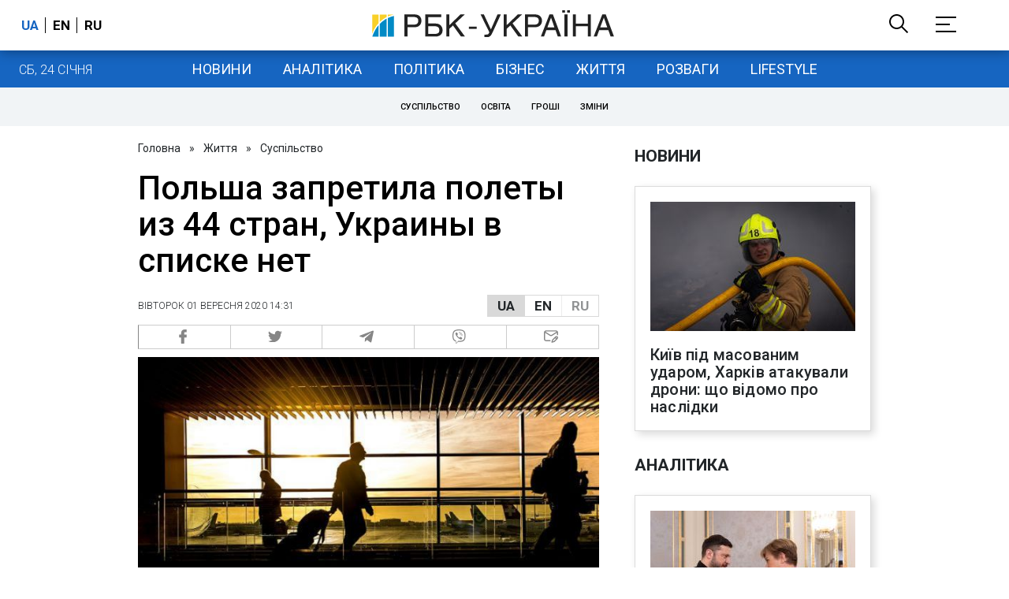

--- FILE ---
content_type: image/svg+xml
request_url: https://www.rbc.ua/static/common/imgs/big-logo.svg
body_size: 1265
content:
<?xml version="1.0" encoding="utf-8"?>
<!-- Generator: Adobe Illustrator 22.0.1, SVG Export Plug-In . SVG Version: 6.00 Build 0)  -->
<svg version="1.1" id="Слой_1" xmlns="http://www.w3.org/2000/svg" xmlns:xlink="http://www.w3.org/1999/xlink" x="0px" y="0px"
	 viewBox="0 0 695.1 76.4" style="enable-background:new 0 0 695.1 76.4;" xml:space="preserve">
<style type="text/css">
	.st0{clip-path:url(#SVGID_2_);fill:#222222;}
	.st1{clip-path:url(#SVGID_4_);fill:#222222;}
	.st2{clip-path:url(#SVGID_6_);fill:#222222;}
	.st3{clip-path:url(#SVGID_8_);fill:#222222;}
	.st4{clip-path:url(#SVGID_10_);fill:#222222;}
	.st5{clip-path:url(#SVGID_12_);fill:#222222;}
	.st6{clip-path:url(#SVGID_14_);fill:#222222;}
	.st7{clip-path:url(#SVGID_16_);fill:#222222;}
	.st8{clip-path:url(#SVGID_18_);fill:#222222;}
	.st9{clip-path:url(#SVGID_20_);fill:#222222;}
	.st10{clip-path:url(#SVGID_22_);fill:#222222;}
	.st11{fill:none;}
	.st12{fill:#028AC5;}
	.st13{fill:#F9D028;}
</style>
<g>
	<defs>
		<rect id="SVGID_1_" width="695.1" height="76.4"/>
	</defs>
	<clipPath id="SVGID_2_">
		<use xlink:href="#SVGID_1_"  style="overflow:visible;"/>
	</clipPath>
	<path class="st0" d="M101.6,74.4h-8.9V11.8h29.6c12.1,0,19.5,7.5,19.5,17.6c0,8.7-5.3,18.6-19.5,18.6h-20.7
		C101.6,48,101.6,74.4,101.6,74.4z M101.6,40.8h17.7c8,0,13.4-2.8,13.4-11.3c0-7.8-5.7-10.4-13-10.4h-18L101.6,40.8L101.6,40.8z"/>
</g>
<g>
	<defs>
		<rect id="SVGID_3_" width="695.1" height="76.4"/>
	</defs>
	<clipPath id="SVGID_4_">
		<use xlink:href="#SVGID_3_"  style="overflow:visible;"/>
	</clipPath>
	<path class="st1" d="M198.8,11.8v7.5h-37.4v18.3h21.4c14.3,0,19.7,10.4,19.7,19.1c0,10.1-7.6,17.6-19.5,17.6h-30.5V11.8H198.8z
		 M161.4,66.9h19c7.3,0,12.9-2.3,12.9-10.2c0-8.4-5.6-11.5-13.6-11.5h-18.4v21.7H161.4z"/>
</g>
<g>
	<defs>
		<rect id="SVGID_5_" width="695.1" height="76.4"/>
	</defs>
	<clipPath id="SVGID_6_">
		<use xlink:href="#SVGID_5_"  style="overflow:visible;"/>
	</clipPath>
	<polygon class="st2" points="222.1,42.1 254,11.8 266.2,11.8 238.9,37.1 266.9,74.4 255.4,74.4 232.4,43 222.1,52.4 222.1,74.4 
		213.3,74.4 213.3,11.8 222.1,11.8 	"/>
</g>
<g>
	<defs>
		<rect id="SVGID_7_" width="695.1" height="76.4"/>
	</defs>
	<clipPath id="SVGID_8_">
		<use xlink:href="#SVGID_7_"  style="overflow:visible;"/>
	</clipPath>
	<rect x="278.1" y="46.4" class="st3" width="22.4" height="6.3"/>
</g>
<g>
	<defs>
		<rect id="SVGID_9_" width="695.1" height="76.4"/>
	</defs>
	<clipPath id="SVGID_10_">
		<use xlink:href="#SVGID_9_"  style="overflow:visible;"/>
	</clipPath>
	<path class="st4" d="M369.9,11.8l-24.6,52.6C340.9,74,336.4,76,331.1,76c-2.3,0-6.5,0.6-8.3,0.2v-7c1.5,0.3,4.9-0.6,7-0.6
		c3.3,0,4.3-0.9,7.2-6l-25.4-50.9h9.5l20.2,42.7l19.1-42.7h9.5V11.8z"/>
</g>
<g>
	<defs>
		<rect id="SVGID_11_" width="695.1" height="76.4"/>
	</defs>
	<clipPath id="SVGID_12_">
		<use xlink:href="#SVGID_11_"  style="overflow:visible;"/>
	</clipPath>
	<polygon class="st5" points="386.8,42.1 418.7,11.8 430.9,11.8 403.6,37.1 431.7,74.4 420.2,74.4 397.2,43 386.8,52.4 386.8,74.4 
		378,74.4 378,11.8 386.8,11.8 	"/>
</g>
<g>
	<defs>
		<rect id="SVGID_13_" width="695.1" height="76.4"/>
	</defs>
	<clipPath id="SVGID_14_">
		<use xlink:href="#SVGID_13_"  style="overflow:visible;"/>
	</clipPath>
	<path class="st6" d="M447.9,74.4H439V11.8h29.6c12.1,0,19.5,7.5,19.5,17.6c0,8.7-5.3,18.6-19.5,18.6h-20.7V74.4z M447.9,40.8h17.6
		c8,0,13.4-2.8,13.4-11.3c0-7.8-5.7-10.4-13-10.4h-18V40.8z"/>
</g>
<g>
	<defs>
		<rect id="SVGID_15_" width="695.1" height="76.4"/>
	</defs>
	<clipPath id="SVGID_16_">
		<use xlink:href="#SVGID_15_"  style="overflow:visible;"/>
	</clipPath>
	<path class="st7" d="M500.8,56.1l-6.9,18.3h-9.1l24.7-62.5h10l23.7,62.5h-9.7L527,56.1C527,56.1,500.8,56.1,500.8,56.1z
		 M523.9,48.7l-9.7-27.6H514l-10.5,27.6H523.9z"/>
</g>
<g>
	<defs>
		<rect id="SVGID_17_" width="695.1" height="76.4"/>
	</defs>
	<clipPath id="SVGID_18_">
		<use xlink:href="#SVGID_17_"  style="overflow:visible;"/>
	</clipPath>
	<path class="st8" d="M546,0h8.1v6.8H546V0z M561.6,74.4h-8.9V11.8h8.9V74.4z M560.4,0h8.1v6.8h-8.1V0z"/>
</g>
<g>
	<defs>
		<rect id="SVGID_19_" width="695.1" height="76.4"/>
	</defs>
	<clipPath id="SVGID_20_">
		<use xlink:href="#SVGID_19_"  style="overflow:visible;"/>
	</clipPath>
	<polygon class="st9" points="585.4,37.7 619.8,37.7 619.8,11.8 628.6,11.8 628.6,74.4 619.8,74.4 619.8,45.2 585.4,45.2 
		585.4,74.4 576.6,74.4 576.6,11.8 585.4,11.8 	"/>
</g>
<g>
	<defs>
		<rect id="SVGID_21_" width="695.1" height="76.4"/>
	</defs>
	<clipPath id="SVGID_22_">
		<use xlink:href="#SVGID_21_"  style="overflow:visible;"/>
	</clipPath>
	<path class="st10" d="M652.6,56.1l-6.9,18.3h-9.1l24.7-62.5h10L695,74.4h-9.7l-6.5-18.3C678.8,56.1,652.6,56.1,652.6,56.1z
		 M675.7,48.7L666,21.1h-0.2l-10.5,27.6H675.7z"/>
</g>
<rect x="6.7" y="11.7" class="st11" width="62.7" height="62.7"/>
<g>
	<path class="st12" d="M0.8,74.3v0.3h17.6V42.4C8.2,54.4,3,67.1,0.8,74.3"/>
	<path class="st13" d="M42,19.2v-7.1h-20v21.1C27.4,28,34,23.1,42,19.2"/>
	<path class="st13" d="M18.4,36.7V12.1H0.5l0.1,54.3C3.7,56.6,9.8,45.9,18.4,36.7"/>
	<path class="st13" d="M62.5,12.1H45.4v5.5C50.5,15.3,56.3,13.5,62.5,12.1"/>
	<path class="st12" d="M63,16.1c-6.5,1.4-12.3,3.3-17.6,5.8v52.7H63V16.1z"/>
	<path class="st12" d="M21.9,38.6v36h20v-51C33.9,27.9,27.3,33,21.9,38.6"/>
</g>
<rect x="0.5" y="12.1" class="st11" width="62.5" height="62.5"/>
</svg>


--- FILE ---
content_type: application/javascript; charset=utf-8
request_url: https://fundingchoicesmessages.google.com/f/AGSKWxVZPYFZIFPopqwQS-fmRCa1NMJVtqxCLsQPTilQQiYxRATDlGBfeKZ6YZ_nEoIS-X_si5nMM3hOgE1n7cEqZobEjpUXbleB_2QkK163fCvJsgRJ6-c9ny20ynkYZ5G173nLE_S-hHR12pep5FE2N3zAAE65G6CRJvzarClUnjj5m3AMjWGByMwdGg==/_/smartad./as3overstreamplatformadapter./skybar_ad.-ad.jpg?_adtech.
body_size: -1289
content:
window['8fbafa4c-72cd-4ff4-afe6-1360853379f2'] = true;